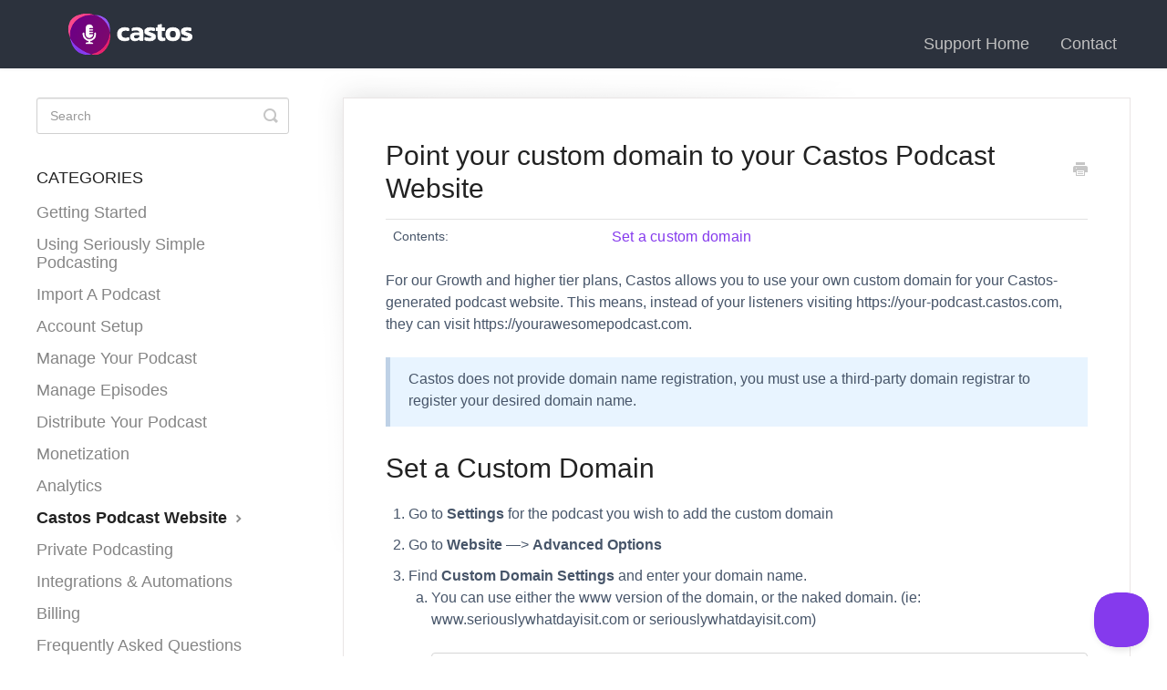

--- FILE ---
content_type: text/html; charset=utf-8
request_url: https://support.castos.com/article/239-point-your-custom-domain-to-your-castos-podcast-website
body_size: 6034
content:


<!DOCTYPE html>
<html>
    
<head>
    <meta charset="utf-8"/>
    <title>Point your custom domain to your Castos Podcast Website - Castos Knowledge Hub</title>
    <meta name="viewport" content="width=device-width, maximum-scale=1"/>
    <meta name="apple-mobile-web-app-capable" content="yes"/>
    <meta name="format-detection" content="telephone=no">
    <meta name="description" content="Contents: Set a custom domain For our Growth and higher tier plans, Castos allows you to use your own custom domain for your Castos-generated podcast website. T"/>
    <meta name="author" content="Castos"/>
    <link rel="canonical" href="https://support.castos.com/article/239-point-your-custom-domain-to-your-castos-podcast-website"/>
    
        
   
            <meta name="twitter:card" content="summary"/>
            <meta name="twitter:title" content="Point your custom domain to your Castos Podcast Website" />
            <meta name="twitter:description" content="Contents: Set a custom domain For our Growth and higher tier plans, Castos allows you to use your own custom domain for your Castos-generated podcast website. T"/>


    

    
        <link rel="stylesheet" href="//d3eto7onm69fcz.cloudfront.net/assets/stylesheets/launch-1768939020536.css">
    
    <style>
        body { background: #ffffff; }
        .navbar .navbar-inner { background: #2c323d; }
        .navbar .nav li a, 
        .navbar .icon-private-w  { color: #c0c0c0; }
        .navbar .brand, 
        .navbar .nav li a:hover, 
        .navbar .nav li a:focus, 
        .navbar .nav .active a, 
        .navbar .nav .active a:hover, 
        .navbar .nav .active a:focus  { color: #ffffff; }
        .navbar a:hover .icon-private-w, 
        .navbar a:focus .icon-private-w, 
        .navbar .active a .icon-private-w, 
        .navbar .active a:hover .icon-private-w, 
        .navbar .active a:focus .icon-private-w { color: #ffffff; }
        #serp-dd .result a:hover,
        #serp-dd .result > li.active,
        #fullArticle strong a,
        #fullArticle a strong,
        .collection a,
        .contentWrapper a,
        .most-pop-articles .popArticles a,
        .most-pop-articles .popArticles a:hover span,
        .category-list .category .article-count,
        .category-list .category:hover .article-count { color: #853aed; }
        #fullArticle, 
        #fullArticle p, 
        #fullArticle ul, 
        #fullArticle ol, 
        #fullArticle li, 
        #fullArticle div, 
        #fullArticle blockquote, 
        #fullArticle dd, 
        #fullArticle table { color:#475569; }
    </style>
    
    <link rel="apple-touch-icon-precomposed" href="//d33v4339jhl8k0.cloudfront.net/docs/assets/62617e1566255364999c8389/images/6762da3f030cdd2d6f47c535/castos-icon.png">
    <link rel="shortcut icon" type="image/png" href="//d33v4339jhl8k0.cloudfront.net/docs/assets/62617e1566255364999c8389/images/6762da1ce4378418c28f52e1/castos-icon.ico">
    <!--[if lt IE 9]>
    
        <script src="//d3eto7onm69fcz.cloudfront.net/assets/javascripts/html5shiv.min.js"></script>
    
    <![endif]-->
    
        <script type="application/ld+json">
        {"@context":"https://schema.org","@type":"WebSite","url":"https://support.castos.com","potentialAction":{"@type":"SearchAction","target":"https://support.castos.com/search?query={query}","query-input":"required name=query"}}
        </script>
    
        <script type="application/ld+json">
        {"@context":"https://schema.org","@type":"BreadcrumbList","itemListElement":[{"@type":"ListItem","position":1,"name":"Castos Knowledge Hub","item":"https://support.castos.com"},{"@type":"ListItem","position":2,"name":"Podcasting with Castos and Accounts","item":"https://support.castos.com/collection/17-podcasting-with-castos-and-accounts"},{"@type":"ListItem","position":3,"name":"Point your custom domain to your Castos Podcast Website","item":"https://support.castos.com/article/239-point-your-custom-domain-to-your-castos-podcast-website"}]}
        </script>
    
    
        <style>
.container-fluid {
max-width: 1200px;
}
@import url('https://fonts.googleapis.com/css2?family=Inter:wght@200;300;400;500&display=swap');
#mainNav {
background: #FFF;
}
#docsSearch {
background: #EFE9FE;
}

#searchBar button {
    color: #fff;
    text-shadow: 0 0px 0px rgba(255,255,255,.0);
    background: #853AED;
    border-radius: 0 5px 5px 0;
    border: 1px solid #853AED;
    font-size: 18px;
    padding: 0 1.5em;
    height: 50px;
    position: absolute;
}
#searchBar button:hover {
    background: #6C25D0;
    text-shadow: 0 0px 0px rgba(255,255,255,.0);
    border: 1px solid #853AED;
}
input, button, select, textarea, body {
    font-family: "Inter",
    sans-serif,
    "Helvetica Neue",
    Helvetica,
    Arial,
    sans-serif;
}

#fullArticle dd, #fullArticle p, #fullArticle .callout-red p, #fullArticle .callout p, #fullArticle .callout-yellow p, #fullArticle .callout-blue p, #fullArticle ul, #fullArticle li, #fullArticle ol {
font-size: 16px;
}

/* Home Page Link Style */

#serp-dd .result a, #serp-dd .result>li.active, #full-Article strong a, .collection a, .contentWrapper a, .most-pop-articles .popArticles a, .most-pop-articles .popArticles a span, .category-list .category .article-count, .category-list .category .article-count, .contentWrapper a {
    font-weight: 400;
    letter-spacing: .25px;
    color: #853AED;
    margin-top: 15px;
    text-decoration: none;
    font-family: "Inter",
    sans-serif;
font-size:16px;
}

#fullArticle dt { background: #853AED; }


.navbar .brand {
    padding: 0px 20px;
}

.nav {
font-size: 16px;
font-weight:300;
}

#sidebar h3 {
font-size: 18px;
font-weight: 400;
}

</style>
<!-- Google tag (gtag.js) -->
<script async src="https://www.googletagmanager.com/gtag/js?id=UA-110426515-1"></script>
<script>
  window.dataLayer = window.dataLayer || [];
  function gtag(){dataLayer.push(arguments);}
  gtag('js', new Date());

  gtag('config', 'UA-110426515-1');
</script>

    
</head>
    
    <body>
        
<header id="mainNav" class="navbar">
    <div class="navbar-inner">
        <div class="container-fluid">
            <a class="brand" href="https://castos.com">
            
                
                    <img src="//d33v4339jhl8k0.cloudfront.net/docs/assets/62617e1566255364999c8389/images/6673f695e1989867dcefe2d8/castos-logo-on-dark.png" alt="Castos Knowledge Hub" width="166" height="75">
                

            
            </a>
            
                <button type="button" class="btn btn-navbar" data-toggle="collapse" data-target=".nav-collapse">
                    <span class="sr-only">Toggle Navigation</span>
                    <span class="icon-bar"></span>
                    <span class="icon-bar"></span>
                    <span class="icon-bar"></span>
                </button>
            
            <div class="nav-collapse collapse">
                <nav role="navigation"><!-- added for accessibility -->
                <ul class="nav">
                    
                        <li id="home"><a href="/">Support Home <b class="caret"></b></a></li>
                    
                    
                    
                        <li id="contact"><a href="#" class="contactUs" onclick="window.Beacon('open')">Contact</a></li>
                        <li id="contactMobile"><a href="#" class="contactUs" onclick="window.Beacon('open')">Contact</a></li>
                    
                </ul>
                </nav>
            </div><!--/.nav-collapse -->
        </div><!--/container-->
    </div><!--/navbar-inner-->
</header>
        <section id="contentArea" class="container-fluid">
            <div class="row-fluid">
                <section id="main-content" class="span9">
                    <div class="contentWrapper">
                        
    
    <article id="fullArticle">
        <h1 class="title">Point your custom domain to your Castos Podcast Website</h1>
    
        <a href="javascript:window.print()" class="printArticle" title="Print this article" aria-label="Print this Article"><i class="icon-print"></i></a>
        <table>
 <tbody>
  <tr>
   <td>Contents:</td>
   <td><a href="#Set-a-Custom-Domain-ENItm">Set a custom domain</a></td>
  </tr>
 </tbody>
</table>
<p>For our Growth and higher tier plans, Castos allows you to use your own custom domain for your Castos-generated podcast website. This means, instead of your listeners visiting https://your-podcast.castos.com, they can visit https://yourawesomepodcast.com.</p>
<div class="callout-blue">
 <p>Castos does not provide domain name registration, you must use a third-party domain registrar to register your desired domain name.</p>
</div>
<h1 id="Set-a-Custom-Domain-ENItm">Set a Custom Domain</h1>
<ol>
 <li>Go to <b>Settings </b>for the podcast you wish to add the custom domain</li>
 <li>Go to <b>Website</b> —&gt; <b>Advanced Options</b></li>
 <li>Find <b>Custom Domain Settings</b> and enter your domain name. 
  <ol>
   <li><p>You can use either the www version of the domain, or the naked domain. (ie: www.seriouslywhatdayisit.com or seriouslywhatdayisit.com)</p><br>
    <figure style="max-width: 100%; " class=""><img src="//d33v4339jhl8k0.cloudfront.net/docs/assets/62617e1566255364999c8389/images/66f40db244628317ef904423/file-3wecCQOy6H.png">
     <figcaption>
      Enter domain name and click Add
     </figcaption>
    </figure></li>
  </ol></li>
 <li>Click <b>Add</b></li>
 <li><p><b>Follow the DNS update instructions provided </b><b><i>within your own Castos dashboard</i></b> to point your domain to Castos. This must be done at your domain's registrar, or wherever your domain's DNS is being managed (such as Cloudflare if you're managing DNS through Cloudflare). Below is an example screenshot for a domain registered and managed at Namecheap. Your instructions may be different, so again, follow the instructions provided in <b>your</b> dashboard.</p>
  <figure style="max-width: 100%; text-align: center;" class="align-center"><img src="//d33v4339jhl8k0.cloudfront.net/docs/assets/62617e1566255364999c8389/images/66f4105eceae9468399d4cec/file-NvpTRTLT2e.png">
   <figcaption>
    Example DNS update instructions, yours may vary.
   </figcaption>
  </figure></li>
 <li><p>After you've made the DNS changes, <b>it can take up to 24 hours for your changes to propagate. </b>Castos will try to verify the changes automatically, but if, after 24 hours you still see the <i>Verify</i> button and you're sure you made the appropriate changes, click Verify. The domain should verify, but if it doesn't, re-check your DNS settings for accuracy.</p><p style="text-align: center;" class="align-center"><img src="//d33v4339jhl8k0.cloudfront.net/docs/assets/62617e1566255364999c8389/images/66f4159cdd5b956281ae558d/file-1NjIfWXjm2.png" style="width: 100%; max-width: 100%; text-align: center;"></p></li>
</ol><br>
<p>Once verified, you're all set!</p>
<div class="callout-yellow">
 <p><b>Note</b>: If you choose to use the naked domain (a domain name without the preceding <b>www),</b> we will redirect the www version of the domain to the naked domain. Likewise, if you choose to use the www version of your domain, we'll redirect the naked domain to the www version.</p>
</div>
    </article>
    
        <div class="articleRatings" data-article-url="https://support.castos.com/article/239-point-your-custom-domain-to-your-castos-podcast-website">
            <span class="articleRatings-question">Did this answer your question?</span>
            <span class="articleRatings-feedback">
                <span class="articleRatings-feedback-tick">
                    <svg height="20" viewBox="0 0 20 20" width="20" xmlns="http://www.w3.org/2000/svg">
                        <path d="m8 14a.997.997 0 0 1 -.707-.293l-2-2a.999.999 0 1 1 1.414-1.414l1.293 1.293 4.293-4.293a.999.999 0 1 1 1.414 1.414l-5 5a.997.997 0 0 1 -.707.293" fill="#2CC683" fill-rule="evenodd"/>
                    </svg>
                </span>
                <span class="articleRatings-feedback-message">Thanks for the feedback</span>
            </span>
            <span class="articleRatings-failure">There was a problem submitting your feedback. Please try again later.</span>
            <div class="articleRatings-actions">
                <button class="rateAction rateAction--positive" data-rating="positive">
                    <span class="sr-only">Yes</span>
                    <span class="rating-face">
                        <svg xmlns="http://www.w3.org/2000/svg" width="24" height="24">
                            <path fill-rule="evenodd" d="M5.538 14.026A19.392 19.392 0 0 1 12 12.923c2.26 0 4.432.388 6.462 1.103-1.087 2.61-3.571 4.436-6.462 4.436-2.891 0-5.375-1.825-6.462-4.436zm1.847-3.872a1.846 1.846 0 1 1 0-3.692 1.846 1.846 0 0 1 0 3.692zm9.23 0a1.846 1.846 0 1 1 0-3.692 1.846 1.846 0 0 1 0 3.692z"/>
                        </svg>
                    </span>
                </button>
                <button class="rateAction rateAction--negative" data-rating="negative">
                    <span class="sr-only">No</span>
                    <span class="rating-face">
                        <svg xmlns="http://www.w3.org/2000/svg" width="24" height="24">
                            <path fill-rule="evenodd" d="M7.385 13.846a1.846 1.846 0 1 1 0-3.692 1.846 1.846 0 0 1 0 3.692zm9.23 0a1.846 1.846 0 1 1 0-3.692 1.846 1.846 0 0 1 0 3.692zm-.967 4.95a.992.992 0 0 1-.615-.212c-1.701-1.349-4.364-1.349-6.065 0a.998.998 0 0 1-1.36-.123.895.895 0 0 1 .127-1.3A6.897 6.897 0 0 1 12 15.692c1.555 0 3.069.521 4.266 1.467.41.326.467.909.127 1.3a.982.982 0 0 1-.745.335z"/>
                        </svg>
                    </span>
                </button>
            </div>
        </div>
     

    <section class="articleFoot">
    
        <i class="icon-contact"></i>
        <p class="help">Still need help?
            <a id="sbContact" href="#" class="contactUs" onclick="window.Beacon('open')">Contact Us</a>
            <a id="sbContactMobile" href="#" class="contactUs" onclick="window.Beacon('open')">Contact Us</a>
        </p>
    

    <time class="lu" datetime=2024-10-15 >Last updated on October 15, 2024</time>
    </section>

                    </div><!--/contentWrapper-->
                    
                </section><!--/content-->
                <aside id="sidebar" class="span3">
                 

<form action="/search" method="GET" id="searchBar" class="sm" autocomplete="off">
    
                    <input type="hidden" name="collectionId" value="626ef6206c886c75aabebd21"/>
                    <input type="text" name="query" title="search-query" class="search-query" placeholder="Search" value="" aria-label="Search" />
                    <button type="submit">
                        <span class="sr-only">Toggle Search</span>
                        <i class="icon-search"></i>
                    </button>
                    <div id="serp-dd" style="display: none;" class="sb">
                        <ul class="result">
                        </ul>
                    </div>
                
</form>

                
                    <h3>Categories</h3>
                    <ul class="nav nav-list">
                    
                        
                            <li ><a href="/category/20-getting-started">Getting Started   <i class="icon-arrow"></i></a></li>
                        
                    
                        
                            <li ><a href="/category/406-seriously-simple-podcasting">Using Seriously Simple Podcasting  <i class="icon-arrow"></i></a></li>
                        
                    
                        
                            <li ><a href="/category/30-import-a-podcast">Import A Podcast  <i class="icon-arrow"></i></a></li>
                        
                    
                        
                            <li ><a href="/category/402-account-setup-and-faqs">Account Setup  <i class="icon-arrow"></i></a></li>
                        
                    
                        
                            <li ><a href="/category/29-manage-your-podcast">Manage Your Podcast  <i class="icon-arrow"></i></a></li>
                        
                    
                        
                            <li ><a href="/category/33-manage-episodes">Manage Episodes  <i class="icon-arrow"></i></a></li>
                        
                    
                        
                            <li ><a href="/category/27-distribute-your-podcast">Distribute Your Podcast  <i class="icon-arrow"></i></a></li>
                        
                    
                        
                            <li ><a href="/category/302-castos-ads">Monetization  <i class="icon-arrow"></i></a></li>
                        
                    
                        
                            <li ><a href="/category/41-analytics">Analytics  <i class="icon-arrow"></i></a></li>
                        
                    
                        
                            <li  class="active" ><a href="/category/37-podcast-website">Castos Podcast Website  <i class="icon-arrow"></i></a></li>
                        
                    
                        
                            <li ><a href="/category/35-private-podcasting">Private Podcasting  <i class="icon-arrow"></i></a></li>
                        
                    
                        
                            <li ><a href="/category/38-automations-and-integrations">Integrations &amp; Automations  <i class="icon-arrow"></i></a></li>
                        
                    
                        
                            <li ><a href="/category/403-billing">Billing  <i class="icon-arrow"></i></a></li>
                        
                    
                        
                            <li ><a href="/category/268-faq">Frequently Asked Questions  <i class="icon-arrow"></i></a></li>
                        
                    
                        
                            <li ><a href="/category/428-advanced-plugin-settings">Advanced Plugin Settings &amp; Features  <i class="icon-arrow"></i></a></li>
                        
                    
                        
                            <li ><a href="/category/43-troubleshooting">Troubleshooting  <i class="icon-arrow"></i></a></li>
                        
                    
                    </ul>
                
                </aside><!--/span-->
            </div><!--/row-->
            <div id="noResults" style="display:none;">No results found</div>
            <footer>
                

<p>&copy;
    
        <a href="https://castos.com">Castos</a>
    
    2026. <span>Powered by <a rel="nofollow noopener noreferrer" href="https://www.helpscout.com/docs-refer/?co=Castos&utm_source=docs&utm_medium=footerlink&utm_campaign=Docs+Branding" target="_blank">Help Scout</a></span>
    
        
    
</p>

            </footer>
        </section><!--/.fluid-container-->
        
            

<script id="beaconLoader" type="text/javascript">!function(e,t,n){function a(){var e=t.getElementsByTagName("script")[0],n=t.createElement("script");n.type="text/javascript",n.async=!0,n.src="https://beacon-v2.helpscout.net",e.parentNode.insertBefore(n,e)}if(e.Beacon=n=function(t,n,a){e.Beacon.readyQueue.push({method:t,options:n,data:a})},n.readyQueue=[],"complete"===t.readyState)return a();e.attachEvent?e.attachEvent("onload",a):e.addEventListener("load",a,!1)}(window,document,window.Beacon||function(){});</script>
<script type="text/javascript">window.Beacon('init', '1d3a1dcd-a0ba-4a47-873b-49f6370a4205')</script>

<script type="text/javascript">
    function hashChanged() {
        var hash = window.location.hash.substring(1); 
        if (hash === 'contact') {
            window.Beacon('open')
        }
    }

    if (window.location.hash) {
        hashChanged()
    }

    window.onhashchange = function () {
        hashChanged()
    }

    window.addEventListener('hashchange', hashChanged, false);

</script>

        
        
    <script src="//d3eto7onm69fcz.cloudfront.net/assets/javascripts/app4.min.js"></script>

<script>
// keep iOS links from opening safari
if(("standalone" in window.navigator) && window.navigator.standalone){
// If you want to prevent remote links in standalone web apps opening Mobile Safari, change 'remotes' to true
var noddy, remotes = false;
document.addEventListener('click', function(event) {
noddy = event.target;
while(noddy.nodeName !== "A" && noddy.nodeName !== "HTML") {
noddy = noddy.parentNode;
}

if('href' in noddy && noddy.href.indexOf('http') !== -1 && (noddy.href.indexOf(document.location.host) !== -1 || remotes)){
event.preventDefault();
document.location.href = noddy.href;
}

},false);
}
</script>
        
    </body>
</html>


